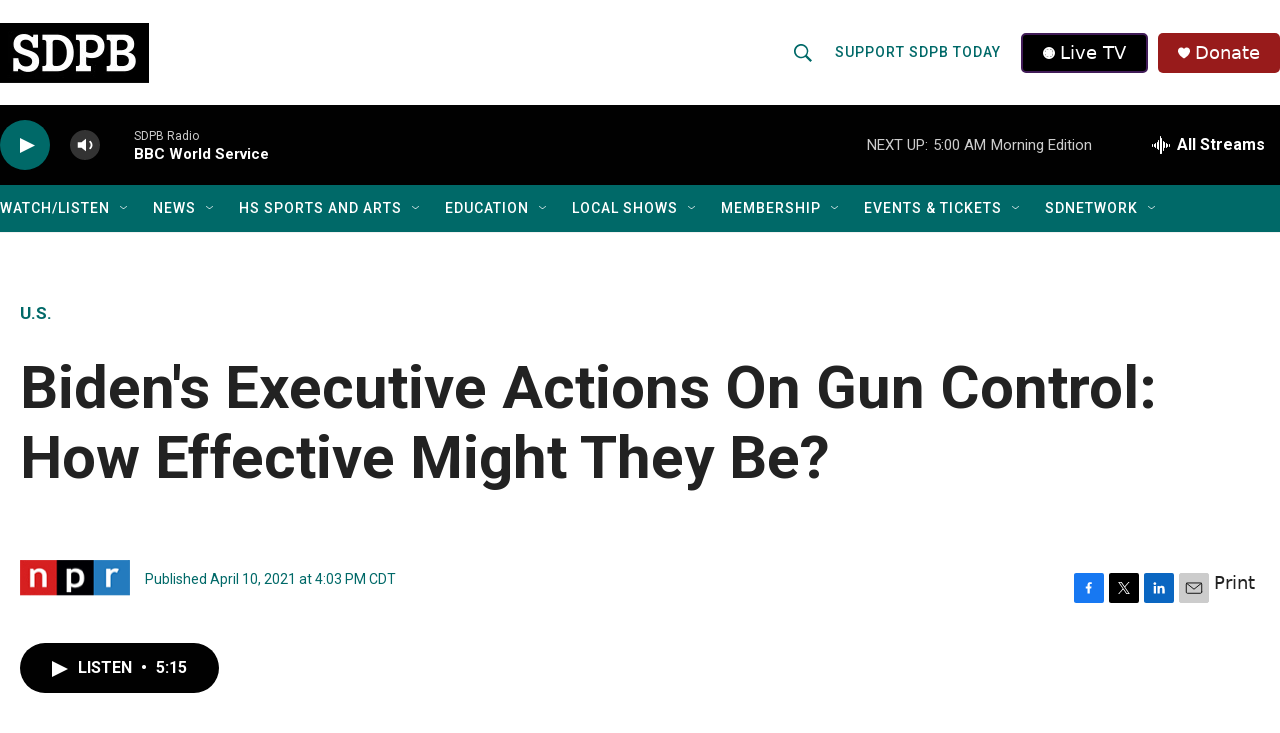

--- FILE ---
content_type: text/css
request_url: https://tags.srv.stackadapt.com/sa.css
body_size: -11
content:
:root {
    --sa-uid: '0-faed1716-23f7-5069-5367-f7efdb70cc8d';
}